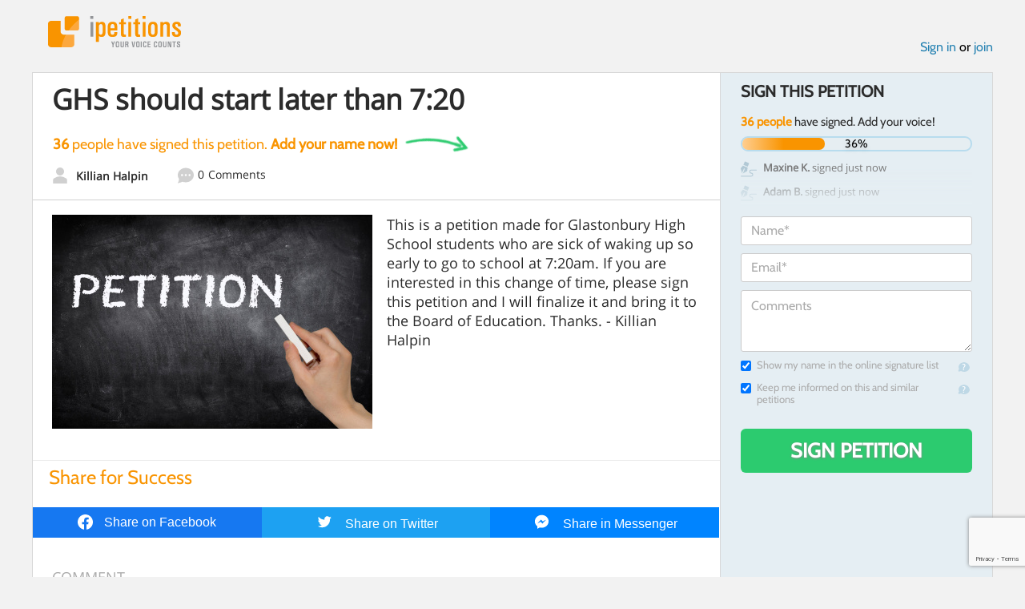

--- FILE ---
content_type: text/html; charset=utf-8
request_url: https://www.google.com/recaptcha/api2/anchor?ar=1&k=6LcFiWspAAAAAC7kwjTJ-C25bnrLYUjPVW3kG27E&co=aHR0cHM6Ly93d3cuaXBldGl0aW9ucy5jb206NDQz&hl=en&v=PoyoqOPhxBO7pBk68S4YbpHZ&size=invisible&anchor-ms=20000&execute-ms=30000&cb=3m03lmi75ghq
body_size: 48779
content:
<!DOCTYPE HTML><html dir="ltr" lang="en"><head><meta http-equiv="Content-Type" content="text/html; charset=UTF-8">
<meta http-equiv="X-UA-Compatible" content="IE=edge">
<title>reCAPTCHA</title>
<style type="text/css">
/* cyrillic-ext */
@font-face {
  font-family: 'Roboto';
  font-style: normal;
  font-weight: 400;
  font-stretch: 100%;
  src: url(//fonts.gstatic.com/s/roboto/v48/KFO7CnqEu92Fr1ME7kSn66aGLdTylUAMa3GUBHMdazTgWw.woff2) format('woff2');
  unicode-range: U+0460-052F, U+1C80-1C8A, U+20B4, U+2DE0-2DFF, U+A640-A69F, U+FE2E-FE2F;
}
/* cyrillic */
@font-face {
  font-family: 'Roboto';
  font-style: normal;
  font-weight: 400;
  font-stretch: 100%;
  src: url(//fonts.gstatic.com/s/roboto/v48/KFO7CnqEu92Fr1ME7kSn66aGLdTylUAMa3iUBHMdazTgWw.woff2) format('woff2');
  unicode-range: U+0301, U+0400-045F, U+0490-0491, U+04B0-04B1, U+2116;
}
/* greek-ext */
@font-face {
  font-family: 'Roboto';
  font-style: normal;
  font-weight: 400;
  font-stretch: 100%;
  src: url(//fonts.gstatic.com/s/roboto/v48/KFO7CnqEu92Fr1ME7kSn66aGLdTylUAMa3CUBHMdazTgWw.woff2) format('woff2');
  unicode-range: U+1F00-1FFF;
}
/* greek */
@font-face {
  font-family: 'Roboto';
  font-style: normal;
  font-weight: 400;
  font-stretch: 100%;
  src: url(//fonts.gstatic.com/s/roboto/v48/KFO7CnqEu92Fr1ME7kSn66aGLdTylUAMa3-UBHMdazTgWw.woff2) format('woff2');
  unicode-range: U+0370-0377, U+037A-037F, U+0384-038A, U+038C, U+038E-03A1, U+03A3-03FF;
}
/* math */
@font-face {
  font-family: 'Roboto';
  font-style: normal;
  font-weight: 400;
  font-stretch: 100%;
  src: url(//fonts.gstatic.com/s/roboto/v48/KFO7CnqEu92Fr1ME7kSn66aGLdTylUAMawCUBHMdazTgWw.woff2) format('woff2');
  unicode-range: U+0302-0303, U+0305, U+0307-0308, U+0310, U+0312, U+0315, U+031A, U+0326-0327, U+032C, U+032F-0330, U+0332-0333, U+0338, U+033A, U+0346, U+034D, U+0391-03A1, U+03A3-03A9, U+03B1-03C9, U+03D1, U+03D5-03D6, U+03F0-03F1, U+03F4-03F5, U+2016-2017, U+2034-2038, U+203C, U+2040, U+2043, U+2047, U+2050, U+2057, U+205F, U+2070-2071, U+2074-208E, U+2090-209C, U+20D0-20DC, U+20E1, U+20E5-20EF, U+2100-2112, U+2114-2115, U+2117-2121, U+2123-214F, U+2190, U+2192, U+2194-21AE, U+21B0-21E5, U+21F1-21F2, U+21F4-2211, U+2213-2214, U+2216-22FF, U+2308-230B, U+2310, U+2319, U+231C-2321, U+2336-237A, U+237C, U+2395, U+239B-23B7, U+23D0, U+23DC-23E1, U+2474-2475, U+25AF, U+25B3, U+25B7, U+25BD, U+25C1, U+25CA, U+25CC, U+25FB, U+266D-266F, U+27C0-27FF, U+2900-2AFF, U+2B0E-2B11, U+2B30-2B4C, U+2BFE, U+3030, U+FF5B, U+FF5D, U+1D400-1D7FF, U+1EE00-1EEFF;
}
/* symbols */
@font-face {
  font-family: 'Roboto';
  font-style: normal;
  font-weight: 400;
  font-stretch: 100%;
  src: url(//fonts.gstatic.com/s/roboto/v48/KFO7CnqEu92Fr1ME7kSn66aGLdTylUAMaxKUBHMdazTgWw.woff2) format('woff2');
  unicode-range: U+0001-000C, U+000E-001F, U+007F-009F, U+20DD-20E0, U+20E2-20E4, U+2150-218F, U+2190, U+2192, U+2194-2199, U+21AF, U+21E6-21F0, U+21F3, U+2218-2219, U+2299, U+22C4-22C6, U+2300-243F, U+2440-244A, U+2460-24FF, U+25A0-27BF, U+2800-28FF, U+2921-2922, U+2981, U+29BF, U+29EB, U+2B00-2BFF, U+4DC0-4DFF, U+FFF9-FFFB, U+10140-1018E, U+10190-1019C, U+101A0, U+101D0-101FD, U+102E0-102FB, U+10E60-10E7E, U+1D2C0-1D2D3, U+1D2E0-1D37F, U+1F000-1F0FF, U+1F100-1F1AD, U+1F1E6-1F1FF, U+1F30D-1F30F, U+1F315, U+1F31C, U+1F31E, U+1F320-1F32C, U+1F336, U+1F378, U+1F37D, U+1F382, U+1F393-1F39F, U+1F3A7-1F3A8, U+1F3AC-1F3AF, U+1F3C2, U+1F3C4-1F3C6, U+1F3CA-1F3CE, U+1F3D4-1F3E0, U+1F3ED, U+1F3F1-1F3F3, U+1F3F5-1F3F7, U+1F408, U+1F415, U+1F41F, U+1F426, U+1F43F, U+1F441-1F442, U+1F444, U+1F446-1F449, U+1F44C-1F44E, U+1F453, U+1F46A, U+1F47D, U+1F4A3, U+1F4B0, U+1F4B3, U+1F4B9, U+1F4BB, U+1F4BF, U+1F4C8-1F4CB, U+1F4D6, U+1F4DA, U+1F4DF, U+1F4E3-1F4E6, U+1F4EA-1F4ED, U+1F4F7, U+1F4F9-1F4FB, U+1F4FD-1F4FE, U+1F503, U+1F507-1F50B, U+1F50D, U+1F512-1F513, U+1F53E-1F54A, U+1F54F-1F5FA, U+1F610, U+1F650-1F67F, U+1F687, U+1F68D, U+1F691, U+1F694, U+1F698, U+1F6AD, U+1F6B2, U+1F6B9-1F6BA, U+1F6BC, U+1F6C6-1F6CF, U+1F6D3-1F6D7, U+1F6E0-1F6EA, U+1F6F0-1F6F3, U+1F6F7-1F6FC, U+1F700-1F7FF, U+1F800-1F80B, U+1F810-1F847, U+1F850-1F859, U+1F860-1F887, U+1F890-1F8AD, U+1F8B0-1F8BB, U+1F8C0-1F8C1, U+1F900-1F90B, U+1F93B, U+1F946, U+1F984, U+1F996, U+1F9E9, U+1FA00-1FA6F, U+1FA70-1FA7C, U+1FA80-1FA89, U+1FA8F-1FAC6, U+1FACE-1FADC, U+1FADF-1FAE9, U+1FAF0-1FAF8, U+1FB00-1FBFF;
}
/* vietnamese */
@font-face {
  font-family: 'Roboto';
  font-style: normal;
  font-weight: 400;
  font-stretch: 100%;
  src: url(//fonts.gstatic.com/s/roboto/v48/KFO7CnqEu92Fr1ME7kSn66aGLdTylUAMa3OUBHMdazTgWw.woff2) format('woff2');
  unicode-range: U+0102-0103, U+0110-0111, U+0128-0129, U+0168-0169, U+01A0-01A1, U+01AF-01B0, U+0300-0301, U+0303-0304, U+0308-0309, U+0323, U+0329, U+1EA0-1EF9, U+20AB;
}
/* latin-ext */
@font-face {
  font-family: 'Roboto';
  font-style: normal;
  font-weight: 400;
  font-stretch: 100%;
  src: url(//fonts.gstatic.com/s/roboto/v48/KFO7CnqEu92Fr1ME7kSn66aGLdTylUAMa3KUBHMdazTgWw.woff2) format('woff2');
  unicode-range: U+0100-02BA, U+02BD-02C5, U+02C7-02CC, U+02CE-02D7, U+02DD-02FF, U+0304, U+0308, U+0329, U+1D00-1DBF, U+1E00-1E9F, U+1EF2-1EFF, U+2020, U+20A0-20AB, U+20AD-20C0, U+2113, U+2C60-2C7F, U+A720-A7FF;
}
/* latin */
@font-face {
  font-family: 'Roboto';
  font-style: normal;
  font-weight: 400;
  font-stretch: 100%;
  src: url(//fonts.gstatic.com/s/roboto/v48/KFO7CnqEu92Fr1ME7kSn66aGLdTylUAMa3yUBHMdazQ.woff2) format('woff2');
  unicode-range: U+0000-00FF, U+0131, U+0152-0153, U+02BB-02BC, U+02C6, U+02DA, U+02DC, U+0304, U+0308, U+0329, U+2000-206F, U+20AC, U+2122, U+2191, U+2193, U+2212, U+2215, U+FEFF, U+FFFD;
}
/* cyrillic-ext */
@font-face {
  font-family: 'Roboto';
  font-style: normal;
  font-weight: 500;
  font-stretch: 100%;
  src: url(//fonts.gstatic.com/s/roboto/v48/KFO7CnqEu92Fr1ME7kSn66aGLdTylUAMa3GUBHMdazTgWw.woff2) format('woff2');
  unicode-range: U+0460-052F, U+1C80-1C8A, U+20B4, U+2DE0-2DFF, U+A640-A69F, U+FE2E-FE2F;
}
/* cyrillic */
@font-face {
  font-family: 'Roboto';
  font-style: normal;
  font-weight: 500;
  font-stretch: 100%;
  src: url(//fonts.gstatic.com/s/roboto/v48/KFO7CnqEu92Fr1ME7kSn66aGLdTylUAMa3iUBHMdazTgWw.woff2) format('woff2');
  unicode-range: U+0301, U+0400-045F, U+0490-0491, U+04B0-04B1, U+2116;
}
/* greek-ext */
@font-face {
  font-family: 'Roboto';
  font-style: normal;
  font-weight: 500;
  font-stretch: 100%;
  src: url(//fonts.gstatic.com/s/roboto/v48/KFO7CnqEu92Fr1ME7kSn66aGLdTylUAMa3CUBHMdazTgWw.woff2) format('woff2');
  unicode-range: U+1F00-1FFF;
}
/* greek */
@font-face {
  font-family: 'Roboto';
  font-style: normal;
  font-weight: 500;
  font-stretch: 100%;
  src: url(//fonts.gstatic.com/s/roboto/v48/KFO7CnqEu92Fr1ME7kSn66aGLdTylUAMa3-UBHMdazTgWw.woff2) format('woff2');
  unicode-range: U+0370-0377, U+037A-037F, U+0384-038A, U+038C, U+038E-03A1, U+03A3-03FF;
}
/* math */
@font-face {
  font-family: 'Roboto';
  font-style: normal;
  font-weight: 500;
  font-stretch: 100%;
  src: url(//fonts.gstatic.com/s/roboto/v48/KFO7CnqEu92Fr1ME7kSn66aGLdTylUAMawCUBHMdazTgWw.woff2) format('woff2');
  unicode-range: U+0302-0303, U+0305, U+0307-0308, U+0310, U+0312, U+0315, U+031A, U+0326-0327, U+032C, U+032F-0330, U+0332-0333, U+0338, U+033A, U+0346, U+034D, U+0391-03A1, U+03A3-03A9, U+03B1-03C9, U+03D1, U+03D5-03D6, U+03F0-03F1, U+03F4-03F5, U+2016-2017, U+2034-2038, U+203C, U+2040, U+2043, U+2047, U+2050, U+2057, U+205F, U+2070-2071, U+2074-208E, U+2090-209C, U+20D0-20DC, U+20E1, U+20E5-20EF, U+2100-2112, U+2114-2115, U+2117-2121, U+2123-214F, U+2190, U+2192, U+2194-21AE, U+21B0-21E5, U+21F1-21F2, U+21F4-2211, U+2213-2214, U+2216-22FF, U+2308-230B, U+2310, U+2319, U+231C-2321, U+2336-237A, U+237C, U+2395, U+239B-23B7, U+23D0, U+23DC-23E1, U+2474-2475, U+25AF, U+25B3, U+25B7, U+25BD, U+25C1, U+25CA, U+25CC, U+25FB, U+266D-266F, U+27C0-27FF, U+2900-2AFF, U+2B0E-2B11, U+2B30-2B4C, U+2BFE, U+3030, U+FF5B, U+FF5D, U+1D400-1D7FF, U+1EE00-1EEFF;
}
/* symbols */
@font-face {
  font-family: 'Roboto';
  font-style: normal;
  font-weight: 500;
  font-stretch: 100%;
  src: url(//fonts.gstatic.com/s/roboto/v48/KFO7CnqEu92Fr1ME7kSn66aGLdTylUAMaxKUBHMdazTgWw.woff2) format('woff2');
  unicode-range: U+0001-000C, U+000E-001F, U+007F-009F, U+20DD-20E0, U+20E2-20E4, U+2150-218F, U+2190, U+2192, U+2194-2199, U+21AF, U+21E6-21F0, U+21F3, U+2218-2219, U+2299, U+22C4-22C6, U+2300-243F, U+2440-244A, U+2460-24FF, U+25A0-27BF, U+2800-28FF, U+2921-2922, U+2981, U+29BF, U+29EB, U+2B00-2BFF, U+4DC0-4DFF, U+FFF9-FFFB, U+10140-1018E, U+10190-1019C, U+101A0, U+101D0-101FD, U+102E0-102FB, U+10E60-10E7E, U+1D2C0-1D2D3, U+1D2E0-1D37F, U+1F000-1F0FF, U+1F100-1F1AD, U+1F1E6-1F1FF, U+1F30D-1F30F, U+1F315, U+1F31C, U+1F31E, U+1F320-1F32C, U+1F336, U+1F378, U+1F37D, U+1F382, U+1F393-1F39F, U+1F3A7-1F3A8, U+1F3AC-1F3AF, U+1F3C2, U+1F3C4-1F3C6, U+1F3CA-1F3CE, U+1F3D4-1F3E0, U+1F3ED, U+1F3F1-1F3F3, U+1F3F5-1F3F7, U+1F408, U+1F415, U+1F41F, U+1F426, U+1F43F, U+1F441-1F442, U+1F444, U+1F446-1F449, U+1F44C-1F44E, U+1F453, U+1F46A, U+1F47D, U+1F4A3, U+1F4B0, U+1F4B3, U+1F4B9, U+1F4BB, U+1F4BF, U+1F4C8-1F4CB, U+1F4D6, U+1F4DA, U+1F4DF, U+1F4E3-1F4E6, U+1F4EA-1F4ED, U+1F4F7, U+1F4F9-1F4FB, U+1F4FD-1F4FE, U+1F503, U+1F507-1F50B, U+1F50D, U+1F512-1F513, U+1F53E-1F54A, U+1F54F-1F5FA, U+1F610, U+1F650-1F67F, U+1F687, U+1F68D, U+1F691, U+1F694, U+1F698, U+1F6AD, U+1F6B2, U+1F6B9-1F6BA, U+1F6BC, U+1F6C6-1F6CF, U+1F6D3-1F6D7, U+1F6E0-1F6EA, U+1F6F0-1F6F3, U+1F6F7-1F6FC, U+1F700-1F7FF, U+1F800-1F80B, U+1F810-1F847, U+1F850-1F859, U+1F860-1F887, U+1F890-1F8AD, U+1F8B0-1F8BB, U+1F8C0-1F8C1, U+1F900-1F90B, U+1F93B, U+1F946, U+1F984, U+1F996, U+1F9E9, U+1FA00-1FA6F, U+1FA70-1FA7C, U+1FA80-1FA89, U+1FA8F-1FAC6, U+1FACE-1FADC, U+1FADF-1FAE9, U+1FAF0-1FAF8, U+1FB00-1FBFF;
}
/* vietnamese */
@font-face {
  font-family: 'Roboto';
  font-style: normal;
  font-weight: 500;
  font-stretch: 100%;
  src: url(//fonts.gstatic.com/s/roboto/v48/KFO7CnqEu92Fr1ME7kSn66aGLdTylUAMa3OUBHMdazTgWw.woff2) format('woff2');
  unicode-range: U+0102-0103, U+0110-0111, U+0128-0129, U+0168-0169, U+01A0-01A1, U+01AF-01B0, U+0300-0301, U+0303-0304, U+0308-0309, U+0323, U+0329, U+1EA0-1EF9, U+20AB;
}
/* latin-ext */
@font-face {
  font-family: 'Roboto';
  font-style: normal;
  font-weight: 500;
  font-stretch: 100%;
  src: url(//fonts.gstatic.com/s/roboto/v48/KFO7CnqEu92Fr1ME7kSn66aGLdTylUAMa3KUBHMdazTgWw.woff2) format('woff2');
  unicode-range: U+0100-02BA, U+02BD-02C5, U+02C7-02CC, U+02CE-02D7, U+02DD-02FF, U+0304, U+0308, U+0329, U+1D00-1DBF, U+1E00-1E9F, U+1EF2-1EFF, U+2020, U+20A0-20AB, U+20AD-20C0, U+2113, U+2C60-2C7F, U+A720-A7FF;
}
/* latin */
@font-face {
  font-family: 'Roboto';
  font-style: normal;
  font-weight: 500;
  font-stretch: 100%;
  src: url(//fonts.gstatic.com/s/roboto/v48/KFO7CnqEu92Fr1ME7kSn66aGLdTylUAMa3yUBHMdazQ.woff2) format('woff2');
  unicode-range: U+0000-00FF, U+0131, U+0152-0153, U+02BB-02BC, U+02C6, U+02DA, U+02DC, U+0304, U+0308, U+0329, U+2000-206F, U+20AC, U+2122, U+2191, U+2193, U+2212, U+2215, U+FEFF, U+FFFD;
}
/* cyrillic-ext */
@font-face {
  font-family: 'Roboto';
  font-style: normal;
  font-weight: 900;
  font-stretch: 100%;
  src: url(//fonts.gstatic.com/s/roboto/v48/KFO7CnqEu92Fr1ME7kSn66aGLdTylUAMa3GUBHMdazTgWw.woff2) format('woff2');
  unicode-range: U+0460-052F, U+1C80-1C8A, U+20B4, U+2DE0-2DFF, U+A640-A69F, U+FE2E-FE2F;
}
/* cyrillic */
@font-face {
  font-family: 'Roboto';
  font-style: normal;
  font-weight: 900;
  font-stretch: 100%;
  src: url(//fonts.gstatic.com/s/roboto/v48/KFO7CnqEu92Fr1ME7kSn66aGLdTylUAMa3iUBHMdazTgWw.woff2) format('woff2');
  unicode-range: U+0301, U+0400-045F, U+0490-0491, U+04B0-04B1, U+2116;
}
/* greek-ext */
@font-face {
  font-family: 'Roboto';
  font-style: normal;
  font-weight: 900;
  font-stretch: 100%;
  src: url(//fonts.gstatic.com/s/roboto/v48/KFO7CnqEu92Fr1ME7kSn66aGLdTylUAMa3CUBHMdazTgWw.woff2) format('woff2');
  unicode-range: U+1F00-1FFF;
}
/* greek */
@font-face {
  font-family: 'Roboto';
  font-style: normal;
  font-weight: 900;
  font-stretch: 100%;
  src: url(//fonts.gstatic.com/s/roboto/v48/KFO7CnqEu92Fr1ME7kSn66aGLdTylUAMa3-UBHMdazTgWw.woff2) format('woff2');
  unicode-range: U+0370-0377, U+037A-037F, U+0384-038A, U+038C, U+038E-03A1, U+03A3-03FF;
}
/* math */
@font-face {
  font-family: 'Roboto';
  font-style: normal;
  font-weight: 900;
  font-stretch: 100%;
  src: url(//fonts.gstatic.com/s/roboto/v48/KFO7CnqEu92Fr1ME7kSn66aGLdTylUAMawCUBHMdazTgWw.woff2) format('woff2');
  unicode-range: U+0302-0303, U+0305, U+0307-0308, U+0310, U+0312, U+0315, U+031A, U+0326-0327, U+032C, U+032F-0330, U+0332-0333, U+0338, U+033A, U+0346, U+034D, U+0391-03A1, U+03A3-03A9, U+03B1-03C9, U+03D1, U+03D5-03D6, U+03F0-03F1, U+03F4-03F5, U+2016-2017, U+2034-2038, U+203C, U+2040, U+2043, U+2047, U+2050, U+2057, U+205F, U+2070-2071, U+2074-208E, U+2090-209C, U+20D0-20DC, U+20E1, U+20E5-20EF, U+2100-2112, U+2114-2115, U+2117-2121, U+2123-214F, U+2190, U+2192, U+2194-21AE, U+21B0-21E5, U+21F1-21F2, U+21F4-2211, U+2213-2214, U+2216-22FF, U+2308-230B, U+2310, U+2319, U+231C-2321, U+2336-237A, U+237C, U+2395, U+239B-23B7, U+23D0, U+23DC-23E1, U+2474-2475, U+25AF, U+25B3, U+25B7, U+25BD, U+25C1, U+25CA, U+25CC, U+25FB, U+266D-266F, U+27C0-27FF, U+2900-2AFF, U+2B0E-2B11, U+2B30-2B4C, U+2BFE, U+3030, U+FF5B, U+FF5D, U+1D400-1D7FF, U+1EE00-1EEFF;
}
/* symbols */
@font-face {
  font-family: 'Roboto';
  font-style: normal;
  font-weight: 900;
  font-stretch: 100%;
  src: url(//fonts.gstatic.com/s/roboto/v48/KFO7CnqEu92Fr1ME7kSn66aGLdTylUAMaxKUBHMdazTgWw.woff2) format('woff2');
  unicode-range: U+0001-000C, U+000E-001F, U+007F-009F, U+20DD-20E0, U+20E2-20E4, U+2150-218F, U+2190, U+2192, U+2194-2199, U+21AF, U+21E6-21F0, U+21F3, U+2218-2219, U+2299, U+22C4-22C6, U+2300-243F, U+2440-244A, U+2460-24FF, U+25A0-27BF, U+2800-28FF, U+2921-2922, U+2981, U+29BF, U+29EB, U+2B00-2BFF, U+4DC0-4DFF, U+FFF9-FFFB, U+10140-1018E, U+10190-1019C, U+101A0, U+101D0-101FD, U+102E0-102FB, U+10E60-10E7E, U+1D2C0-1D2D3, U+1D2E0-1D37F, U+1F000-1F0FF, U+1F100-1F1AD, U+1F1E6-1F1FF, U+1F30D-1F30F, U+1F315, U+1F31C, U+1F31E, U+1F320-1F32C, U+1F336, U+1F378, U+1F37D, U+1F382, U+1F393-1F39F, U+1F3A7-1F3A8, U+1F3AC-1F3AF, U+1F3C2, U+1F3C4-1F3C6, U+1F3CA-1F3CE, U+1F3D4-1F3E0, U+1F3ED, U+1F3F1-1F3F3, U+1F3F5-1F3F7, U+1F408, U+1F415, U+1F41F, U+1F426, U+1F43F, U+1F441-1F442, U+1F444, U+1F446-1F449, U+1F44C-1F44E, U+1F453, U+1F46A, U+1F47D, U+1F4A3, U+1F4B0, U+1F4B3, U+1F4B9, U+1F4BB, U+1F4BF, U+1F4C8-1F4CB, U+1F4D6, U+1F4DA, U+1F4DF, U+1F4E3-1F4E6, U+1F4EA-1F4ED, U+1F4F7, U+1F4F9-1F4FB, U+1F4FD-1F4FE, U+1F503, U+1F507-1F50B, U+1F50D, U+1F512-1F513, U+1F53E-1F54A, U+1F54F-1F5FA, U+1F610, U+1F650-1F67F, U+1F687, U+1F68D, U+1F691, U+1F694, U+1F698, U+1F6AD, U+1F6B2, U+1F6B9-1F6BA, U+1F6BC, U+1F6C6-1F6CF, U+1F6D3-1F6D7, U+1F6E0-1F6EA, U+1F6F0-1F6F3, U+1F6F7-1F6FC, U+1F700-1F7FF, U+1F800-1F80B, U+1F810-1F847, U+1F850-1F859, U+1F860-1F887, U+1F890-1F8AD, U+1F8B0-1F8BB, U+1F8C0-1F8C1, U+1F900-1F90B, U+1F93B, U+1F946, U+1F984, U+1F996, U+1F9E9, U+1FA00-1FA6F, U+1FA70-1FA7C, U+1FA80-1FA89, U+1FA8F-1FAC6, U+1FACE-1FADC, U+1FADF-1FAE9, U+1FAF0-1FAF8, U+1FB00-1FBFF;
}
/* vietnamese */
@font-face {
  font-family: 'Roboto';
  font-style: normal;
  font-weight: 900;
  font-stretch: 100%;
  src: url(//fonts.gstatic.com/s/roboto/v48/KFO7CnqEu92Fr1ME7kSn66aGLdTylUAMa3OUBHMdazTgWw.woff2) format('woff2');
  unicode-range: U+0102-0103, U+0110-0111, U+0128-0129, U+0168-0169, U+01A0-01A1, U+01AF-01B0, U+0300-0301, U+0303-0304, U+0308-0309, U+0323, U+0329, U+1EA0-1EF9, U+20AB;
}
/* latin-ext */
@font-face {
  font-family: 'Roboto';
  font-style: normal;
  font-weight: 900;
  font-stretch: 100%;
  src: url(//fonts.gstatic.com/s/roboto/v48/KFO7CnqEu92Fr1ME7kSn66aGLdTylUAMa3KUBHMdazTgWw.woff2) format('woff2');
  unicode-range: U+0100-02BA, U+02BD-02C5, U+02C7-02CC, U+02CE-02D7, U+02DD-02FF, U+0304, U+0308, U+0329, U+1D00-1DBF, U+1E00-1E9F, U+1EF2-1EFF, U+2020, U+20A0-20AB, U+20AD-20C0, U+2113, U+2C60-2C7F, U+A720-A7FF;
}
/* latin */
@font-face {
  font-family: 'Roboto';
  font-style: normal;
  font-weight: 900;
  font-stretch: 100%;
  src: url(//fonts.gstatic.com/s/roboto/v48/KFO7CnqEu92Fr1ME7kSn66aGLdTylUAMa3yUBHMdazQ.woff2) format('woff2');
  unicode-range: U+0000-00FF, U+0131, U+0152-0153, U+02BB-02BC, U+02C6, U+02DA, U+02DC, U+0304, U+0308, U+0329, U+2000-206F, U+20AC, U+2122, U+2191, U+2193, U+2212, U+2215, U+FEFF, U+FFFD;
}

</style>
<link rel="stylesheet" type="text/css" href="https://www.gstatic.com/recaptcha/releases/PoyoqOPhxBO7pBk68S4YbpHZ/styles__ltr.css">
<script nonce="qrpgRGwUBg6NZA1VvLRZlw" type="text/javascript">window['__recaptcha_api'] = 'https://www.google.com/recaptcha/api2/';</script>
<script type="text/javascript" src="https://www.gstatic.com/recaptcha/releases/PoyoqOPhxBO7pBk68S4YbpHZ/recaptcha__en.js" nonce="qrpgRGwUBg6NZA1VvLRZlw">
      
    </script></head>
<body><div id="rc-anchor-alert" class="rc-anchor-alert"></div>
<input type="hidden" id="recaptcha-token" value="[base64]">
<script type="text/javascript" nonce="qrpgRGwUBg6NZA1VvLRZlw">
      recaptcha.anchor.Main.init("[\x22ainput\x22,[\x22bgdata\x22,\x22\x22,\[base64]/[base64]/[base64]/ZyhXLGgpOnEoW04sMjEsbF0sVywwKSxoKSxmYWxzZSxmYWxzZSl9Y2F0Y2goayl7RygzNTgsVyk/[base64]/[base64]/[base64]/[base64]/[base64]/[base64]/[base64]/bmV3IEJbT10oRFswXSk6dz09Mj9uZXcgQltPXShEWzBdLERbMV0pOnc9PTM/bmV3IEJbT10oRFswXSxEWzFdLERbMl0pOnc9PTQ/[base64]/[base64]/[base64]/[base64]/[base64]\\u003d\x22,\[base64]\\u003d\\u003d\x22,\[base64]/DjMO/w57DlMK1w47Ci8OUK8KYRQHCpFDDhcONwojCp8O1w67CmsKXA8O1w6k3Xl9vNVDDkcOTKcOAwpdyw6YKw5TDpsKOw6cvwp7DmcKVaMOEw4Bhw48HC8OwaR7Cu3/[base64]/[base64]/wojDncOkKMKpw4HCosKZw7VGQnFOwqbCjybCosKIwrLCr8KHHMOOwqXCuzFqw5DCkWgAwpfCoGQxwqE9woPDhnELwpsnw43CtcODZTHDpkDCnSHCjCkEw7LDt1nDvhTDoFfCp8K9w7HCmUYbU8OVwo/DijBywrbDiCPCjj3Du8K6dMKbb3zCpsOTw6XDlFrDqxMPwp5ZwrbDnsKPFsKPYsOHa8OPwpJ0w69lwqU5wrY+w4/[base64]/DjRvDvcK9PsK2wpNJwoHCknXDvkLDjWgsw6FWQcKmGl/DucKvw5tVRsK/NmrChiMgw6bDk8OCRcKHwpNtGcOXwoJxVcOsw4wELMKpM8O9UDwzwoTCvDjDlsO4GMKbwoPClMOMwq5Tw6/[base64]/wqrDozjDnsK+wpEhw5/DtsOeT8OUw68LwpDCq8OGYsOoP8Knw7TDrkDCksObJMKLw7NTw6sabcOLw5pewpsnw7jCgT/DunfDg1xhasK4YcKjLMKyw5xRWy8uFsK3LwTDrj8kKsO+wrhGKBg0w7bDgGvDscORZ8OQwoLCr1/DncOWwrfCtlwNwp3CrmDDrsOjw4opEcOPNMO7wrPDrj1kVMKgw4VrU8O5wpxSw556DUpewpjCoMOIw6wfc8Oew7DChwpsYcOUw4cHB8KQwpN4KMOxwr3CjkPCosOmZ8O/EnXDtBU8w7TCj2HDvEg9w5dFZDdqTzxYw7BYQDRSw5bDryZ+G8OgYcKXBSVRGiHDh8Kfwo52wrXDuks1wqfChQh7OsKEYMKGRmjDqmPDh8K/N8KVwpfDiMO8OcKKYcKdHxkqw4ViwpjCogB3W8OVwoIWwoTCpMK8HwrDj8OiwopTAFLCoQtywoPDnlXDvcOaKsOVZsOpSsOvPB3DjkcMN8KnRsOSwpzDu2ZPMMOdwoJgMBLCn8OwwqzDpcOcPWNKwo7ChX/Dtjk9w6AXw7lswp/[base64]/w51iasKgXsKhw4/[base64]/wpd3cifDiDIEcXzCuWbCk8K7wrfDg8ODw7drLXDDq8KGw4jDl0caw7o+IsKHwqTCixXDmXxsNcObw6kDI1okWcOLL8KdGw3DlhDCpycQwo/[base64]/CcKmwoMCwpRIVV3DssKdFRIMd8KzwrLCoUV4w4luIkcRfknCrFrChsKcw5jDicK6QwLCl8KvwpHDj8KwPnQYJ1nDqMOSMAXDsRw7wpwAw59THWbDmMOtw4NSO2JnHsKHw4FHD8Krw6FTLk5ZXyvDl38XXcKvwoF+wpHDpVfCusObwrlJYcKofVZIKRQMwpXDuMO3dsK/w47DpB9pV2LCo2ocwqlCw5rCp0NgfDhswofCqgs6V1c/BcOtPMKkw48rw6bChVrDnGsWw4HDjxhwwpXCsAkaP8O1wqRAw5LDqcKfw5rClMKgHsOYw6vDqVUvw59+w5BDHMKjFsKdwoIZYMODw5UxwrhCQMOEw51/RS7DksOWw4x+w5ImZ8K3BMOYwrjCusO5RldXdDvCkSjCtCzDqsKRc8OPwrrCjcOXPjYhAkzDjQg2VCBmPMODw51pwoRke2UkZcOXw55nBMOOwqtRHcOUw44JwqrCi2XCr1lYGcKyw5HCtsKAw6DDt8Okw7vDosKcw73CnsKZw4Zqw61jEsOXXcKUw5MYw5/CswR3CWQ/EMOSCRJ4MsKNHizDgQ5mWnswwpzCucOKw63CvsO/[base64]/Wx7CusORbcKRB8O2w7DDrQppw7LCsVEoH2fDocOva0Jrbg1/wrZGw6VYIcKkVsOhWQsIBQrDnMKUUkY1woItw7I3GcKQfE4qwqfDhgp1w4/CqlFxwrfCjMKtZB5dU28xJQc4wqPDqsO/wqFBwrHDlkDDg8KJEsKiAEDDv8KAXsKQwrjCixnCrMKJRsKYcjzCr2HDmsKvGRPCuX/CosKuVMK2GVIvYQdGJ3TDk8Kew5Q2w7ZjPgFFw6rCrcKLw4TDg8Osw5rCggMIC8OiNQ/DvzJnw4rDgsOaZsOzw6TDrFHDnsOSwohkO8OmwrHCtMOqOi1NesOXw5LCknNbQU5Zwo/DisOUw5dLTyvCtcKZw5/DisKOwrbCmgkOw5pmw5DDoU/DtMOiOCxTf2dGw75EUsOswogrUS/DpcONwrHCjXU1OcK8BMOYw5AMw51BW8K/FkrDhgEdVcOQw494wrUyX1tEw4UTY33ChivDlcK+w7pDVsKFLEDDucOGwpfCohvCm8Obw7TCisKgTcOcGWnCqcO8wqXCkjxafGXDjDPCmjnDjMOlVHUnAsK1BsOOa3s2PWx3w4ocOj/CgVEsJUNHMsOgayTCk8OGwr7DjjISU8O4YR/CjjDDtcKaJU5/wpB4Nn7DqUMyw7vDoS/[base64]/[base64]/[base64]/DpCRQHBVjMiTDoMOsOxLDgMKeHsOMMD5WaMOBw4JRHcKfw5dBwqDClTfDl8OCYmfCkkHDqgPDvsO1w6p1Q8OUwrrDocKGaMKDw5/DsMOdwotRwo7DucOhPTkrw5LCj1YwXSLCusOvEMO/DCcER8KJGcKkcVApwpkKHzjCsEjDnnvCvMKsKMO+J8KTw79Gd29ow7RRKMOuaVMHUzLDn8Ojw60nSD1qw7odwpjDnxzDkMOSw7PDlmM4I0Y/eHFEw6JKwrJDw4MqH8OReMOLcsKsfU8GKznCnFwGZsOAHQsiwqHDsQ50woLDoEjCk0DCg8KNwp/ClsKTJ8KNY8KRNlPDgmrCtcOFw4zDqMK/NSnChMOuacKnwofCszTDuMKEEcKtCHsuZ18hVMKFwonCiw7Cl8O2DMKjw5nCgAbDvcKQwrFkwoJtw5sTI8OLAifDrcOpw5PCgcOYwrI+w40hPTvCiH49ZsOBw7TCljnDgsKdR8O7acKIw49zw63DhFzCjFheRsKnQMOYEVZbHsK/WcOSw4ERGsKPBWfDosKDwpDDssOPZzrDk1NfEsKkdEHCjcOUw5kdwqt4JxheT8KpJMKww4XClMOBw7HCo8O5w5DCg2LDjsK/w75HJz/CkUnCmsK4bsO7w63DiGZNw4bDri9XwrvDq03DqAACXsO/[base64]/DvsOEUEBOw7zDgMKMw7sww5HChyHDnMOuw4sbw49jw4HDisKNw4MzTQLCvT0mwqADw7vDkcOFw7kyB3dXw45swq/DvyrCq8K/w5k8wqgpwp4kWMKNwrPDtkU2wp43EUsow6vDpXzCgA55w4M+worCiFvDshPDm8OTw4BQKMOOwrbCvBArGsOZw7IQw6F4UMKya8K/[base64]/CpV53CHh7w5JKbhjCoQUCYA3CmD/[base64]/CjWHDssKmwrHCkSjDuiHDrBnDgsKfwprDkcOlNcKQw6UDFcOjRsKURMOgOcK+w7YNw64Dw53Cl8Ktwp5aSMOyw6LDhWZdQ8KXwqR/[base64]/CvUzCrsOPw6gCw6HCvBHDp8KNKHTDicOqG8KKKVnDvmLDhWFYwqJOw7YHwovCmUzDjMKkHFzClsOuOknDiXTCj0slwo3Dmy8wwpJww7DCnEIxwoMgacKbJcKNwofDiRoCw6XCocOef8O5wrp0w7AgwqTCiSYMYW7CuW7Dr8Kiw4zCiXrDjForTywZFMKwwoE3wp/DucKVwpbDohPCgyEVwog7YMOhwovDq8Kywp3Cth83wrRhG8KowqfCocOLflM/[base64]/[base64]/RcOzw6VFWX3DiGDCiyZfwq/[base64]/[base64]/[base64]/QVkgUClsDi83ZcOww4F9Ag/CkcKCOMKww5RMTWrDmhLDinjClcKzwpbDmlpkUnEiw5drCSvDkEFfwpojBcKUwrDDgGzCmsOFw7ZnwpTDp8K0asKGcUXCkMOYw4PDn8K/[base64]/Du8OHVFVLEMKgwrJ5wro1wpjCiMKHIQ3Cpj1aDcKeWBTCqcObBT7CsMKOBcKjw4kPwpTDgEPCgQzCgQ/DkXnCo2jCocKCEj9Rw4srw65bUcOHQcORHDteZxTCuxDCkg7DnmvCv3HCk8K5w4JXwqXCrsOuGnDCumnCncKeKHfCnX7DqMOuw5U3GMOCLgs+woTCq17DlhPDkMKpWsO8wq/[base64]/w6UlZVTDpMO/w4LDiAnDk8OzX8Ouw7IiCAtGNRTDtmdXwr/DqMO2GCXDoMKJGSZdN8O5w5HDq8KSw7HCqTbCgcO+LxXCoMKdw4QawofCvx3CucOIM8K6w5F8KjIDw4/[base64]/DhMOIwrrDjcOLDAZ5wr83ecK+ZHodIQbCjyBvYhB1wrQbZhdfQxN4a1MVDxc4w50kJ2PCvcOYeMOiwpTDiy7DmcKnLcOASixwwozCgcKKWhAOwqY4NMKww4fCuiDDs8KiThPCosK3w73DmsOZw4UywrjChMOCdHYywp/CsHrCi1jCkUVRFBgNEF5pwprDhcK2wpYuw4fDsMKKT0XCu8KIQS/CrgHDhi3CoH0Ww6Rpw7TCnBkwwpnCtTkTG2XCoixLWkrDqQQAw6HCsMOpNcOTwojClsKKHMKzBMKtwqBnw5Bcw7DClTjCoiA5wrPCvy9two3CtxbDo8OpAsO+ZUQ0G8O5KT4GwoHDo8O5w6JHZMK/WHTCizLDozTDmsK3JgpqX8OWw6HCqFLCncORwq/Dm2FuFE/CpsOhwqnCv8OHwp/[base64]/RTTCuGgqCBdnTyvCmUV0wrxUwpsbVz1ZwqFGLcK3PcKgEsORwpnCh8KEwo3CgznCtR5vw7NRw5A5DCXDh0vCj3NyGMOOwrlxa1PCicKOf8OpIMOSZsKgB8KkwprDp3XDsg/DmmwxRcKuV8Kaa8O+w7ApIxlzwq9XSjJVWMOeZCgbCsKjVnouw7zCqygCKzdMBsO8wpw8Fn/CoMOwMcOZwrPDgj4JacOvw7c6csKkIxZNw4ZLbDXDscOnasOkwqnDtVXDvwgCw6dsI8K4wo/Chkt5fMODwoRKWMOTwo56w7TCj8KcMQHCgcK8bEDDogQ7w4YfacOKZcOVFMKDwowZwpbCnSdQwoEWw4wBw74LwqhFVsKaH0Nwwo9swqFsIwPCoMOPw5bCriMCw5hKUsK+w7XDpcKoehFaw67CsBvCtX/CscKXakVPwrjCrmw+w53CqxgKeWfDm8OgwqkXwr3CtsOVw4EHwo0nAMOKwobCj03CncOcwoHCrsOvwplGw40OJxrDsRRrwqBKw45hKT7CnGobXsOvVjYYSQPDtcOawr/Ctl3CpcOQw7F0NcKyBMKIwo8OwrfDpsKhbMKFw4tWw5cSw7R8L0nDnhcZwrUww5kZwonDmMOeccO8wrPDgBgJw44dH8KhWknCihVHw6QuIHxqw4/DtHxcQ8O7YsO+VcKSIsKVQnvCrjnDosOBEsKLPBPCknzDncKUS8Ozw6QQccK0SMKfw7fCqsOmwpwzaMOXwrvDgR/[base64]/CjMKywp01w4LCsE3DisOCwqVWKD/CmsKVPGzDr3gfdETCkMOWcsK+YsOJw45jGMK2w5ZpbUVSCRXDticGHBxaw4ZQeBUXFhgjDCAVw5Etw5clwpoww7DCmBsaw64Fw4JuZ8Ohw6cGAMK/[base64]/w5TCm3ZfwrR/[base64]/DjzIyBcOYWcOgE8OWw7vCvcKAdi3DunMIYTvDpMOPCMOzID4Wd8O0E2/DlMODA8KawpPChMOXH8Kow4bDpmLDgwjCtx/CpsOOwpfDu8K9PDUdA3cRIBPCmcOww5rCrcKIwpbCq8OURMKSOjl1X3Q3wpIvJ8OgNhHDj8KnwoATw63CsXI/woHCg8KfwpbCkCXDv8Opw4/Ds8OswqBgwoZgEMKnwrTDlsO/E8OJLsOSwpvCjMOjfn3DuzTDqmnCkcOKw7o5BxxZIcOCwooOBMK/[base64]/Dh3IYw68MwqcEXMKcG8OcSwpXPcO1w6jDnnt5UyHDl8KxYB5FCsKiVgEXwr13R3rDosOUJMKFeXrDpC3CvA1BDcOpw4AfEwRUPVzCo8K6OF/CqMKLwr5xJcKJwrTDncOrSMOUPMKZwo3CpMK/[base64]/[base64]/CpsKLBMOYw6lgw4EPQcKCbkFPw5x+cnhJw6nCosOJAsKqKF3DoS/Ch8OjwrTDlwZzwoLCt1rDlkNtPDrDlE8EWgHDqsOKAMOCw6I2w4oHw7MnUzVTIEHClsKcw4vCiXtBw5jCryXDhTHDg8K+w5NJJTIeBcOMwp7CgMKuQ8Oyw7NNwrMVw49uHMKxw6huw5gewo56KsOUCAcqWMKkwpsxw77CsMOUwrB0w5PClA/DsULDpMOMH2RqIMOhK8KaDUw2wqVzw5BKw4wpw60lwo7DsQLDvsO5EMKUw6hww4PCkMKJU8K2wr3Cjx5cWSvDjB/CjsKmDMKvDMKGGTxSwp01w6zDpGYuwpnDuUtNQMOWbUjCk8KzMMOYWCdoFsOdwoQ1w6M4wqDDvhjDsitew7YPZXLCoMOqw7nDrcKMwrpobjwAwrpewrzDm8OAwpMUwq0hw5LCjUY9w6VNw5Jdw4wfw4Bawr3Dm8KbMFPClXJbwrFoUiI/[base64]/wq3CsynDpMOMEMKwTsO/w4/CgMKGw4rCr8Krw4nCvsKdwrVVQCxBwpfDtG3DsD1VRcORIcKFwpvCv8O+w6UKwoXCtcKFw5ElZgtBUjBwwqAQwp3DosKcccKCJgzCjsOVwrjDn8OAO8KlX8OfOsK/WcKsQCHDpBrCqSfCi0rCkcO/A0/[base64]/[base64]/[base64]/CsnfCp8O0URDDvMOZwp/Cm8OYKSdVwoPCuMOOwo7Cr0nDtlgWThtFGMKGP8OlF8OFdMKewrA/woTCvcK3DsKlfB7Djx1ewqs3VcOvwrLDr8KSwo0mwrFwNkvCnSLCqSXDpVLCvw95woALJgQ0MUhhw54IXsKxwpHDrWPCvsO0DDvDiAPCjzbCtwB+bUcrYTcZw69mUcKfdMOkw5h+dG7CjcOEw7rDijvCl8OSSxx5By/DkcKOwpkVwqQjwovDqWF0QcKiI8K1Z2vCuS4wwozCjsKuwpwrw6ZyesOHw5hIw4U5wq9FR8Kqw73DiMKJCMOpJ0zCpBJMwpvCrh/Dj8KTw4UwWsKCwr3CvR9rR1HDijR8M2/Dgmtgw7jCncOBw5B7ZR0vLcOuwqjDhsOMS8KTw45Twq8tPsO5wqASEMKAC0llB0VtwrbCnMO8woTCscO6KDwvwqYkScKPXg/Cj13CpMKTwoxVFHI7w4hZw7R5NMO4MsO5w5UTeW5WATTCisOMGMOOYcKcL8O0w6IcwqQKwoXCn8Kcw7gIAlHCksKSw5odCETDnsOtw4LCvMO0w6ptwptMWVXDplfCnzrCicO8w6fCjQ8LXMOjwoLCsSdrcC/[base64]/VCjDqsKLNcKEw7HCm2gaRHPCqxLDocOUw4MgKcKJEsK1wq4wwphQb3fCn8O/OMKkGgBDw7zDp1Fdw5phUn3Csw1/w7hcwoh6w59VVzrCmQ3DscO0w6HCocOAw67CtmTChsOuwpNbwo9Uw4pvVcKTZsOUWcK8K37CksOowo3DhyPCj8O4woIMw4/Ds3vDoMKRwqLDgMOjworCgMK7CsKRMMOEWEUzwocPw5tyKAvChUjDm1HCisOPw6EpR8OYVmYkwq8bCsOKHz1ew4fCgcOdwr3CnsKXw4U7Q8Oiwp3DrgbDicOyZ8OLN2bCvcOLLArCj8Kow49iwr/CrMOCwrQvPGTCn8KqTmQow7/CkxVZwp7Dkhl+Yn8iw4BIwrNPNMOhC2vDmFbDgsO3wp/[base64]/CrcOOd8KeVcKcwpDCmMKdw4k/[base64]/J13CnsK4cFXCmMKXbsK/[base64]/wqHCqBAKJcKnwrRWbMOrLMKVwqbDnGIMw7HCssKWwo1owo4tesOMwrTCs1bChMKQwqXDlcOURMKtUDDDnFHCjiHDqMKKwpzCrMKhw7ZGwrkTw4/DtEnCmsO3woXCiwDDusKBeFg4wrZIw593ZsOqwr4/T8OJw4/DsxXCj3/DkQZ6w71UwpbCvhzCkcKiLMOfwofCs8OVw7IvOUfDlDQNw5xEwrN+w5k3w7RxesKyIzTCm8Oqw6vCisO+YGBBwpR5ZhcFw5LDpHrDgUtxeMO5TnPDqnLDtcK4wrvDmy9Qw6TCj8KIw4EqTsKbw6XDs0/Cn1TDqkM2wqbDqzDDrXEhXsO+S8K0w4jDoAHDhmXDs8KjwoANwr19PMKiw4Iow70NZMK0wpZUU8OOVF4+GsO5HMOWRAFbw6s2wpbCo8OKwpRcwrHCgznDq118dw/[base64]/DrMKWw5luAgUswo9Fw7TCiMKowopdworClX0zwprCuMKNPXNmw45aw4M1wqcgwo8UAsOXw79cBEYJE2fCoWglQmk2wprDkUlWVB3Do03DlsO4BMOwTwvCtk5HacKZw6jDsmwbw5/ChwfCiMOAa8OiCk4rVMKywpcGwqU5acO4R8K3YyjDqcKARVUywpPCt1oLEsODw7bCi8Ozw53DoMKyw5ZKw58cwo1ow6dwwpHCu2lrwopbbAbCrcO8dMOtwrFnw5DDuGhew40cw5TDiHrCrjzChcOcw4h/[base64]/V1bCjzQzHHIdwqrDlQg1w47DvMKfw4Q2dw9bwqjCt8KdUFvDmsKCG8KXDT/CvWlKfhPDmMO2aFllY8KuAmbDo8KzCMKOdRTDumMUw5PCmMOTHMONwojDlQjCtMKxdUfCkmphw5JWwrJrwp5zcsOKXXwKaTkCw700KSzCqMKBcMOHw7/[base64]/Dr3rClMKtHzLCkMO1LMOFwozDjMKlVMOhC8K7w4IaJ0Qtw4vDpH7Ct8Khw6fCqDLCuybDuixFwrDCtsOfwogxVMKpw6jClRvDg8OTdCDDi8OfwpwACyRDMcKsOAlOw75RaMOgw5DDucOBDsKEw5LDvsKIwrbCmhp9wop0woMSw4fCvMOaXWjCgWjDuMKCTwY/w51Cwoh6PsKeWho5woTCv8Onw7UIKzctW8KaWsKhZ8KcRTs2w5xNw7tFNcKnesOpf8OOfsORw7FFw7fChMKGw5DDsFw/OsOTw7wOw5DCj8KgwoI3wqJOG2ZoVMOUw7wQw7FYUS3Dq2bDssOrLj/[base64]/DgcKJCsKWCRnDo8OkwovCnsK8w4PCm8K6w6PCv33DhMKRwoILwprCpcKFB0bCsi18XsKCwq7CrsOlwpQRwp1rUMOwwqdhG8K8GcO/w5nDhmgEw5rDmMKBX8KRw55DP3EswppVwqbCpcOawqXCmyrDqcOhdgXCn8OJwoPDgxkww65PwqJkU8KUw4ApwqnCoQIsfCZAw5LDlm3ClEcswrEGwrfDqcK7K8Krwr4Mw6c3KcOvw6RCwrk1w4TDr0PCn8KSw4VlPQ5Uw65INxLDi1/[base64]/[base64]/Ck8Kkf8O/[base64]/BMOrwq9/wqzDh8Kawo5qJcKlwotQD8O+wrIqfyAMwr17w7LCosK/DsO2wqvDgcOTw73ClsOnPUN3D3vCgmBjE8OTwoXDkDrDiT/DiQXCtMOjw7pwIDrCvyrDncKDXcOuw5kYw7gUwqHCiMO/wqZ+djfCrxBZVglcwpLDvMKxE8OGwqTCri5Mwo4aHDnDpsOJUsOldcKGRcKLw6PCukxPw67CpsKEw61UwozCnBrDisKYUsKlwrttwrzDiCzCoUwIdxzDhcOUw55sUBzCml/[base64]/wr3CqBN0wobCr3bCrznDu8O6w5zDjTF/wrrCucODwprDhHfDocKgw6vDr8KKRMK4C1Q3RMOFQhVmMF0Sw71xw5nDlhrCk2HDuMOsFArDl0rCkcOZEcKwwpHCuMO/[base64]/w4hrw4gIw4DCrcOuIcKpAkJrbMKNchvCjcK8M2Fkwo4QwqZzSMO2T8KPfCJBw78Tw6bCqsK2XgHDosKqwpLDg3kME8OnQzM/NMOtSQnDk8OcJcKZTsK/AWzCqhLCtcKWe1gRWSpIw7ZjVwBnwrLCsBHCphnDrzLCnCNIOMOCB1Qewp95w5DDj8Otw5PDqMKSYQR5w4jDpRAHw5krRhtaC2XCrT/DiVvCscOiw7ILw6LDmcKAw5l+Q0ovdsOGwqzCoSDDuzvCn8OefcObwpTDkFTDpsKnAcOVwp8SIiB5ZsKew4UPIz/DjMOKNMKyw7rDpWQ5VD/ClhUrwr5Kw5PDrAzCpQcYwrzDiMOgw4gewpLCiWkFBMOIdVxEwpR0GcKkVDbCmcKuRDbDu0ERw4d/YMKFG8Oww4lIKMKcdgjDqVoTwp46wrY0eiNOFsKbV8KbwooUesOZYcOLYQYwwozDskHDlsKRwowTN3UCMQkjw5DCjcO+w4HDh8K3dkzCrzIzScOIwpEUfsO0wrLCowsNwqfCvMKUGH0Aw7QACMO+MMKzw4VcHlHCqkJ4a8KpGwbCgcOyNcKTHAbDlmHDncKzcUkkwrl/wrPCq3TDmhLCjm/Dh8Orwo/DtcKuLsOzwq5lDcOewpFIwpFiEMO0GXPChjN/woHDpsOCw4jDsGDCmGDCkRlFP8Ooe8O5AgPDl8Ogw75lw7k/aD7CiXzCusKrwrfDssK5wqXDrMOBwqPCj2jDjCcBLwzCtSxzw4LDpcO3E3w3EQ8rw73Ct8OGw5UwTcOpYcOvAn8/wq7DrMOJwp/CjsKgQQXChcKmw5gow53ChjELJ8KJw419ARXDk8OpAMO+OwvCvF4GbGFzfcOUQcKNwqAaKcO0wpPCuChXwpvCpsObwqXCgcOdw6DCjMOWasK3fcKkw6ApTMKDw71+JcOhw7/ChMKiMsOJwqMefcKqwrRgwpjCr8K4CsOKHgfDtQU0TcKSw58Kwp10w7R/[base64]/Co8KLw7/Cg8Otw7LCrsOAw5gnwoJmwprCpMKbw4HCgsOXwr1xw5vCvTfCqWl2w7XDn8K1w5TDqcKvwpvCnMKdNmPCjsKdaE5MCsKFMsKoRwnDucKQw69ewozCsMOyw4DCiRFfR8OQOMOgwovCvcK7DhbCuz5zw6/[base64]/[base64]/DnlFYZ8OLPjvCv8OwwpjDjsKIwqDCo2teeAgAaAldGsKVw5hbbn7Dq8OaIcK4fRzCqyvCohzCr8OYw7PCgg/[base64]/w7fDrMKmYMO1CsO6w5XChHnDicKLBHbChsKjIMOzwrzDl8OlbwHCl2/DviTDg8KHdcOqN8OOZMO1woUJKsOowonCr8Oadw7CohcPwqjClFEPwqp8w6zDpcKSw4IHNsO0wr3Dm1fDlkrDm8KCCmtsesOrw77Dt8KHMUVVw5PDicK9wr18CcOSw4LDkXFcw5/DtxAMwpzDty0UwpgKG8O8wop5w4wvdcK8VX7DvTUdYsKawoHDkcOVw7bClcOgw5pgUznCo8OQwq7CvS5EfMOow4VuVsOBw5NKSsOfw73Dmxc8w6Jswo/CjCpJbMOQwoLDrMOkNMKYwpzDjcO7d8O1wovCqixSRHYRUDDDu8Ouw6pgKcOXDhoJw5HDsGHDmC3DuUABTMKYw40uBMKzwooAw4zDpsOoFUfDr8K+cj/CuHPCscO4CMOaw6nDkVkUw5fCgsOyw5XCgcOowr/[base64]/[base64]/Ni1HMsK1IMOacF8GS2tFw6xqw4HCiFQGasKDI2AHw7hWFV3CuzXDg8OYwoAAwofCnMKtwqnDvVHDumplwpolR8OMw4RCw5PDicKcSsKxw7rDoB4Uwq08DMKgw5d8Ti8bw4zDpMKnDMKewoYeQ3/Cn8OoRcOow47CssONwqhaAMOlw7DDosKqUsOnACjDusKswqLCtAPCjg/DrcO/w77DpcO/[base64]/Cv8Orwp8iw7s2IBXCpcKAHCnCh8KPc8Obw4bDhwcOWMKCwpxCwoE0w69qwpQOF3fDkivDrcKRecOkw4Y7K8Kywr7CkMKFwqtwwqdRVSIiw4HDo8OFOjhlYDbCmsOowro6w4xufnoYw7nCu8Ofwo/Cj2PDk8OpwqIqI8OGTl1QNQVUw63DrDfCoMOjQcOmwqYqw5tYw4tZVFnCpBd2PkZafEnCszfDuMO2woIbwp/DjMOgeMKOw7oIwonDl3/DqSDDiHlMWy19FcOPbDNdwqTCqw02McOKw6tnQFrDgHxPw5IZw4dLKSjDgzIzw5bDrsKew4FxN8KUw6kyXgXCkBJ5K3FcwoDCkMOlaFNtwo/[base64]/[base64]/DgX/DvcKLwqYfKxgXw5DDs8KJwqZow7Z2OMOKbjRvwpvDmsKxPU/DuCvCtwZqaMODw4RSLsOjXEwtw5LDhiI1YcKdbMOrwqPDssOZFcKtwozDhFXCocKbVTBaLx8rfzPDvwfDuMOZGMKRJMKqfVzCqD8KaDdmOsO9w5Rrw4HDghRSW1RESMOtwpppHH9iQnFqw4tzw5U1DncEBMKgw717wpseeSVsEF5wLDrCg8KIKiA3w6zCncK/[base64]/DlMK8wq/DhcKYwrNSSsOOwqLDqwgMUz/[base64]/aA1NwppjAF3CicO0FMKiwp/DncO+w7XDs3gTw4TCm8KFwoYRw7rCgwDCgMOawr7DmMKZwrUyQzrCskhSesO8fMKddMKoYcKsHcO+woUZUw3DvMO2YsO7QxV2AcK/w5obw67Ci8Kjw6Qbw7XDm8K4w4LDtFEvfihgF28PA2vCh8OIw5rCscOpeSJcLUfCjsKeIktTw7xyT2NFw5k0UzBdGMKHw6HDsAwybsOIXsOaYMOmw4Naw67DkzR7w57DjcO7YcKGA8KaIMOjwrchRTDClVrCisKhHsO3Oh/Dl2kUKz9Rw4Uow7bDtMKXw6E5ecOwwrg5w7/ChRcPwqfDnC3DtcOxQhhZwoVnCFxjw6nCjkPDucKcIsKdeD4yZsO3wpzChSPCi8K3B8OXwq7Cig/[base64]/Chys7UUnDkMK+Dn7CmU3Ds8K7woTDiMOww6YzSznCilzCg1ACwoFhQcKeLMKXC1/CrcKRwqYZwoxATxbCtQ/Cu8KzMBxoHxssKVHCnMKCwo8nworCg8KSwpsoWyYtOlQWc8OLFsOBw4JHUsKKw6dLwpltw73DnV/Dp0nCisOkVj47w73CrnR0w4LDvcKtw7Q+w6NFMMKEw70xTMK2w4EFw7LDqsO6RcKMw6XDncOMWMKzIcKhWMO1NnTCkTTChmdUw6PCiSIHI37CocOtGsOsw4p+w6oebcK9w7/Dt8KlRTXCpy4nw4XDuCvDgHEtwrVGw5rCiE49fSo3wpvDt2JTwpDDtMO0w4dIwpM8w4zCu8KYMjUZJgnDi1d4CcODKsOSUVfCkcO8QlBhw6zDn8OJw5fCqnjDncK0bl8Xwqpswp3Com/[base64]/w6hCw5HDi8K6wq7Cm8KNScOIRSR0w6Nuw7s/w6Uow4YHwp/CgRnCvUjDisKGw6lnald+wrjDpMK1Q8OjfVUlwrQQGTAMa8OjeR0RZ8OaJcOuw6zDucKNB0/CisK8YxZBUGBxw7LCmj7DhGnDrUALT8KpVAvCrk4jZcKWFcOvW8OpwrzDqcKFKTMYw57DlcKXw44bcExjWGvDljp/w5jDn8KHBlDDlXB7IQXDs1XDg8KNHRFjMnXDnUFww5E5wobCmcKcwqrDhHnDh8ODDcKkw6PCvwt8woHCtGrCukUCcgrDnTJKw7AAIMKpw7AOw5tywqwTw6wdw7VUOsK9w7kyw7rCqDshOzvClcKEZ8OSIcOdw6AlIMKxQ37Con0QwpHCjDnDkVtkwqUXw5UIJDc/FA7DoC/DisKSMMOQXgXDi8Kdw4k9I2ILw47CnMOVcxrDoCEuw4zDncKQwrfCnMKRXsOWImR4RS1vwpIDwp86w4Fxw5nCs3PDrFHDhQh3wp/DrFIlw6F1bUp9w6DClDbCq8KIDDR2e0bDlmXCvMKqNQnCpsO/w59RNh0awqo3fsKAKcKCwrt9w7krb8OKYcKDwpddwpDDv0fCgsKDw5YqTMOsw4AE\x22],null,[\x22conf\x22,null,\x226LcFiWspAAAAAC7kwjTJ-C25bnrLYUjPVW3kG27E\x22,0,null,null,null,1,[21,125,63,73,95,87,41,43,42,83,102,105,109,121],[1017145,768],0,null,null,null,null,0,null,0,null,700,1,null,0,\[base64]/76lBhnEnQkZnOKMAhnM8xEZ\x22,0,0,null,null,1,null,0,0,null,null,null,0],\x22https://www.ipetitions.com:443\x22,null,[3,1,1],null,null,null,1,3600,[\x22https://www.google.com/intl/en/policies/privacy/\x22,\x22https://www.google.com/intl/en/policies/terms/\x22],\x22jfguU+tXs/yvOjK5N69vX9m8QigCFe0yViP58xCW3dw\\u003d\x22,1,0,null,1,1769343110962,0,1,[115,78,36,142],null,[42,240,251],\x22RC-42l3bYUVsnCeZg\x22,null,null,null,null,null,\x220dAFcWeA6rBie_Ae2FDQwUrpcn6jSNheRonROF4AzpDXGxofWebyrHAs1_gAwqiXGFLwfehCPk9Twsf_Pmf67zwv9nIP1_JJf0XA\x22,1769425910895]");
    </script></body></html>